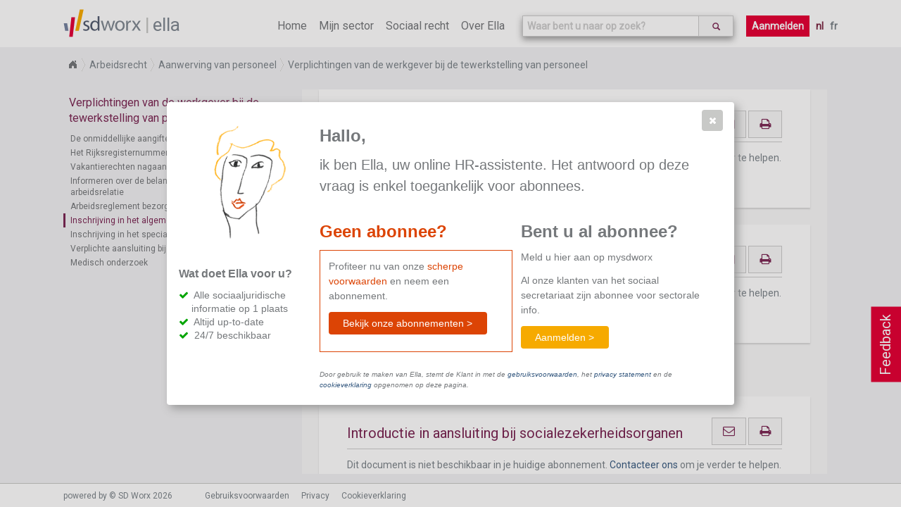

--- FILE ---
content_type: text/html; charset=utf-8
request_url: https://www.sd.be/ellawebsite/nl/article/topic/090150e0801593d5
body_size: 14938
content:
<!DOCTYPE html>
<!--[if lt IE 7]>      <html class="lt-ie9 lt-ie8 lt-ie7"> <![endif]-->
<!--[if IE 7]>         <html class="lt-ie9 lt-ie8"> <![endif]-->
<!--[if IE 8]>         <html class="lt-ie9"> <![endif]-->
<!--[if gt IE 8]><!-->
<html>
<!--<![endif]-->


<head>
    <meta http-equiv="Content-Type" content="text/html; charset=utf-8">
    <meta http-equiv="X-UA-Compatible" content="IE=10" />
    <meta name="baseUrl" content="/ellawebsite/" />
    <meta name="language" content="NL" />
    <meta name="viewport" content="width=device-width, initial-scale=1.0, maximum-scale=1.0, user-scalable=no" />
    
    <!-- generics -->
    <link rel="icon" href="/ellawebsite/Content/Images/New favicon-32x32.png" sizes="32x32">
    <link rel="icon" href="/ellawebsite/Content/Images/New apple-icon-57x57.png" sizes="57x57">
    <link rel="icon" href="/ellawebsite/Content/Images/New apple-icon-76x76.png" sizes="76x76">
    <link rel="icon" href="/ellawebsite/Content/Images/New favicon-96x96.png" sizes="96x96">
    <!-- Android -->
    <link rel="shortcut icon" href="/ellawebsite/Content/Images/New android-icon-196x196.png" sizes="196x196">
    <!-- iOS -->
    <link rel="apple-touch-icon" href="/ellawebsite/Content/Images/New apple-icon-120x120.png" sizes="120x120">
    <link rel="apple-touch-icon" href="/ellawebsite/Content/Images/New apple-icon-152x152.png" sizes="152x152">
    <link rel="apple-touch-icon" href="/ellawebsite/Content/Images/New apple-icon-180x180.png" sizes="180x180">
    <!-- windows -->
    <meta name="msapplication-TileColor" content="#FFFFFF">
    <meta name="msapplication-TileImage" content="/ellawebsite/Content/Images/New ms-icon-144x144.png">

    <link href="https://fonts.googleapis.com/css?family=Roboto" rel="stylesheet">
    <link href="/ellawebsite/bundles/style?v=NUhMjrtv0rrn2vTlptwI6nsWACL-PSZfLDEno2KpvPc1" rel="stylesheet"/>

    <script src="/ellawebsite/bundles/modernizr?v=wBEWDufH_8Md-Pbioxomt90vm6tJN2Pyy9u9zHtWsPo1"></script>

    <title>Ella - Arbeidsrecht - Inschrijving in het algemeen personeelsregister</title>
    <script>
        location.domain = "sdnew.be";
        (function (i, s, o, g, r, a, m) {
            i['GoogleAnalyticsObject'] = r; i[r] = i[r] || function () {
                (i[r].q = i[r].q || []).push(arguments)
            }, i[r].l = 1 * new Date(); a = s.createElement(o),
                m = s.getElementsByTagName(o)[0]; a.async = 1; a.src = g; m.parentNode.insertBefore(a, m)
        })(window, document, 'script', 'https://www.google-analytics.com/analytics.js', 'ga');

        ga('create', 'UA-364732-62', 'auto');
        ga('send', 'pageview');

    </script>
    <!-- Hotjar Tracking Code for http://ella.sd.be -->
    
</head>

<body class="fulllayout article-page index internet" data-feedback-url="/ellawebsite/feedback" data-store-event-url="/ellawebsite/storeevent" >
    <header>
        <div id="feedback-button">
            Feedback
        </div>
        <!-- NAVIGATION -->
        <section class="ella-header clearfix">
            <span class="ella-header--title">
                <img src="/ellawebsite/Content/Images/SDWorx_logo_normal.svg" />
                <a href="/ellawebsite/">ella</a>
            </span>
            <nav class="ella-header--navigation">
                <i class="fa fa-bars" aria-hidden="true"></i>
                <ul class="menu">
                    <li ><a href="/ellawebsite/">Home</a></li>
                        <li ><a href="/ellawebsite/nl/sector">Mijn sector</a></li>
                    <li class="submenu "><span>Sociaal recht</span>
                        <ul style="width:270%">
                            <li><a href="/ellawebsite/nl/division/sd1114">Arbeidsrecht</a></li>
                            <li><a href="/ellawebsite/nl/division/sd1115">Sociale zekerheid</a></li>
                            <li><a href="/ellawebsite/nl/division/dv00349">Sociaal strafrecht</a></li>
                            <li><a href="/ellawebsite/nl/division/sd1226">Loonfiscaliteit</a></li>
                            <li><a href="/ellawebsite/nl/division/dv00662">Internationale arbeidsrelatie</a></li>
                            
                        </ul>
                    </li>
                    <li ><a href="/ellawebsite/nl/about">Over Ella</a></li>
                </ul>
                    <div class="autosuggest-wrapper">
                        <form>
                            <div class="search-autocomplete" data-suggest-url="/ellawebsite/nl/home/suggest" data-search-url="/ellawebsite/nl/search">
                                <input type="text" class="form-control search-autocomplete--input" id="search" name="" placeholder="Waar bent u naar op zoek?">
                                <button class="btn" type="submit">
                                    <i class="glyphicon glyphicon-search"></i>
                                </button>
                            </div>
                        </form>
                    </div>
                                    <a href="/ellawebsite/nl/home/login?returnurl=%252fellawebsite%252fnl%252farticle%252ftopic%252f090150e0801593d5" class="button login">Aanmelden</a>
                <ul class="language">
                    <li>
                        <a class="active" href="/ellawebsite/nl/article/topic/090150e0801593d5">nl</a>
                        <a class="" href="/ellawebsite/fr/article/topic/090150e0801593d5">fr</a>
                    </li>
                </ul>
            </nav>
        </section>
    </header>
    
    <section class="article-context breadCrumb module">
        <ul>
                <li>
                    <a href="/ellawebsite/">Home</a>
                </li>
                <li>
                    <a href="/ellawebsite/nl/division/sd1114">Arbeidsrecht</a>
                </li>
                <li>
                    <a href="/ellawebsite/nl/division/a140">Aanwerving van personeel</a>
                </li>
                <li>
                    <a href="/ellawebsite/nl/division/a42">Verplichtingen van de werkgever bij de tewerkstelling van personeel</a>
                </li>

        </ul>
    </section>

    <section id="wrapper" class="fulllayout clearfix" tabindex="0">
        
        <section id="content">
            

<aside class="print-overview">
    <h1>Geselecteerde artikels</h1>
    <ul></ul>
    <a class="button" onclick="printArticles()">
        <span>Afdrukken</span>
        
    </a>
    
</aside>

<aside class="content-tree">

<h1>Verplichtingen van de werkgever bij de tewerkstelling van personeel</h1>
<ul class="ella-content-tree">


<li id="tree-k21" class="ella-content-tree-item division">
<a href="/ellawebsite/nl/article/division/k21">De onmiddellijke aangifte van tewerkstelling (DIMONA)</a>            <ul>


<li id="tree-090150e0801593c2" class="ella-content-tree-item topic">
<a href="/ellawebsite/nl/article/topic/090150e0801593c2">Principe van de DIMONA</a>    </li>

<li id="tree-090150e0801593c3" class="ella-content-tree-item topic">
<a href="/ellawebsite/nl/article/topic/090150e0801593c3">Welke werkgevers zijn Dimona-plichtig ?</a>    </li>

<li id="tree-090150e0801593c4" class="ella-content-tree-item topic">
<a href="/ellawebsite/nl/article/topic/090150e0801593c4">Welke werknemers moeten in Dimona verschijnen ?</a>    </li>

<li id="tree-090150e0801593c5" class="ella-content-tree-item topic">
<a href="/ellawebsite/nl/article/topic/090150e0801593c5">Inhoud van de DIMONA</a>    </li>

<li id="tree-k27" class="ella-content-tree-item division">
<a href="/ellawebsite/nl/article/division/k27">Procedure van de DIMONA</a>            <ul>


<li id="tree-090150e0801593c6" class="ella-content-tree-item topic">
<a href="/ellawebsite/nl/article/topic/090150e0801593c6">Procedure : de onmiddellijke aangifte</a>    </li>

<li id="tree-090150e0801593c7" class="ella-content-tree-item topic">
<a href="/ellawebsite/nl/article/topic/090150e0801593c7">Klanten van SD Worx</a>    </li>

<li id="tree-090150e0801593c8" class="ella-content-tree-item topic">
<a href="/ellawebsite/nl/article/topic/090150e0801593c8">Werkgevers die de aangifte rechtstreeks aan de RSZ doen</a>    </li>        </ul>
</li>

<li id="tree-090150e0801593ca" class="ella-content-tree-item topic">
<a href="/ellawebsite/nl/article/topic/090150e0801593ca">Inbreuken en sancties</a>    </li>        </ul>
</li>

<li id="tree-k92" class="ella-content-tree-item division">
<a href="/ellawebsite/nl/article/division/k92">Het Rijksregisternummer opvragen</a>            <ul>


<li id="tree-090150e0801593cc" class="ella-content-tree-item topic">
<a href="/ellawebsite/nl/article/topic/090150e0801593cc">Het Rijksregisternummer</a>    </li>

<li id="tree-090150e0801593cd" class="ella-content-tree-item topic">
<a href="/ellawebsite/nl/article/topic/090150e0801593cd">Waar vindt u het Rijksregisternummer?</a>    </li>        </ul>
</li>

<li id="tree-k96" class="ella-content-tree-item division">
<a href="/ellawebsite/nl/article/division/k96">Vakantierechten nagaan</a>            <ul>


<li id="tree-090150e0801593cf" class="ella-content-tree-item topic">
<a href="/ellawebsite/nl/article/topic/090150e0801593cf">Kennis van arbeidsverleden</a>    </li>

<li id="tree-090150e0801593d0" class="ella-content-tree-item topic">
<a href="/ellawebsite/nl/article/topic/090150e0801593d0">Het opvragen van de vakantieattesten bij een bediende</a>    </li>

<li id="tree-090150e0801593d1" class="ella-content-tree-item topic">
<a href="/ellawebsite/nl/article/topic/090150e0801593d1">Het nagaan van de vakantierechten voor arbeiders</a>    </li>

<li id="tree-090150e0801593d2" class="ella-content-tree-item topic">
<a href="/ellawebsite/nl/article/topic/090150e0801593d2">Het nagaan van de mogelijke jeugdvakantie</a>    </li>        </ul>
</li>

<li id="tree-DV00769" class="ella-content-tree-item division">
<a href="/ellawebsite/nl/article/division/dv00769">Informeren over de belangrijkste aspecten van de arbeidsrelatie</a>            <ul>


<li id="tree-090150e08082c991" class="ella-content-tree-item topic">
<a href="/ellawebsite/nl/article/topic/090150e08082c991">Principe</a>    </li>

<li id="tree-DV00770" class="ella-content-tree-item division">
<a href="/ellawebsite/nl/article/division/dv00770">Verplichting om informatie te verstrekken aan iedere werknemer</a>            <ul>


<li id="tree-090150e08082c992" class="ella-content-tree-item topic">
<a href="/ellawebsite/nl/article/topic/090150e08082c992">Welke informatie ?</a>    </li>

<li id="tree-090150e08082c993" class="ella-content-tree-item topic">
<a href="/ellawebsite/nl/article/topic/090150e08082c993">Termijn - vorm -  bewaring</a>    </li>

<li id="tree-090150e08082c994" class="ella-content-tree-item topic">
<a href="/ellawebsite/nl/article/topic/090150e08082c994">Geen bewijs van wijziging van de arbeidsvoorwaarden</a>    </li>        </ul>
</li>

<li id="tree-090150e08082c995" class="ella-content-tree-item topic">
<a href="/ellawebsite/nl/article/topic/090150e08082c995">Bijkomende informatie aan werknemers die niet onder de toepassing van de Arbeidsreglementenwet vallen</a>    </li>

<li id="tree-090150e08082c996" class="ella-content-tree-item topic">
<a href="/ellawebsite/nl/article/topic/090150e08082c996">Bijkomende informatie aan werknemers die langer dan 4 opeenvolgende weken in het buitenland moeten werken</a>    </li>

<li id="tree-090150e08082c997" class="ella-content-tree-item topic">
<a href="/ellawebsite/nl/article/topic/090150e08082c997">Wijziging van de informatie</a>    </li>

<li id="tree-090150e08082c998" class="ella-content-tree-item topic">
<a href="/ellawebsite/nl/article/topic/090150e08082c998">Sancties</a>    </li>

<li id="tree-DV00771" class="ella-content-tree-item division">
<a href="/ellawebsite/nl/article/division/dv00771">Bescherming van de werknemer </a>            <ul>


<li id="tree-090150e08082c99a" class="ella-content-tree-item topic">
<a href="/ellawebsite/nl/article/topic/090150e08082c99a">Bescherming tegen nadelige behandeling</a>    </li>

<li id="tree-090150e08082c9a1" class="ella-content-tree-item topic">
<a href="/ellawebsite/nl/article/topic/090150e08082c9a1">Ontslagbescherming</a>    </li>        </ul>
</li>        </ul>
</li>

<li id="tree-090150e0801593d4" class="ella-content-tree-item topic">
<a href="/ellawebsite/nl/article/topic/090150e0801593d4">Arbeidsreglement bezorgen</a>    </li>

<li id="tree-090150e0801593d5" class="ella-content-tree-item topic">
<a href="/ellawebsite/nl/article/topic/090150e0801593d5">Inschrijving in het algemeen personeelsregister</a>    </li>

<li id="tree-090150e0801593d6" class="ella-content-tree-item topic">
<a href="/ellawebsite/nl/article/topic/090150e0801593d6">Inschrijving in het speciaal personeelsregister</a>    </li>

<li id="tree-a44" class="ella-content-tree-item division">
<a href="/ellawebsite/nl/article/division/a44">Verplichte aansluiting bij socialezekerheidsorganen</a>            <ul>


<li id="tree-090150e0801593d7" class="ella-content-tree-item topic">
<a href="/ellawebsite/nl/article/topic/090150e0801593d7">Introductie in aansluiting bij socialezekerheidsorganen</a>    </li>

<li id="tree-a46" class="ella-content-tree-item division">
<a href="/ellawebsite/nl/article/division/a46">Rijksdienst voor Sociale Zekerheid</a>            <ul>


<li id="tree-090150e0801593d8" class="ella-content-tree-item topic">
<a href="/ellawebsite/nl/article/topic/090150e0801593d8">Inschrijven bij de RSZ</a>    </li>

<li id="tree-a49" class="ella-content-tree-item division">
<a href="/ellawebsite/nl/article/division/a49">Verschillende socialezekerheidssectoren</a>            <ul>


<li id="tree-090150e0801593d9" class="ella-content-tree-item topic">
<a href="/ellawebsite/nl/article/topic/090150e0801593d9">Introductie in verschillende socialezekerheidssectoren</a>    </li>

<li id="tree-a51" class="ella-content-tree-item division">
<a href="/ellawebsite/nl/article/division/a51">Werkloosheid als sector van de sociale zekerheid</a>    </li>

<li id="tree-090150e0801593dd" class="ella-content-tree-item topic">
<a href="/ellawebsite/nl/article/topic/090150e0801593dd">Pensioenen als sector van de sociale zekerheid</a>    </li>

<li id="tree-090150e0801593de" class="ella-content-tree-item topic">
<a href="/ellawebsite/nl/article/topic/090150e0801593de">Ziekte en invaliditeit als sector van de sociale zekerheid</a>    </li>

<li id="tree-090150e0801593df" class="ella-content-tree-item topic">
<a href="/ellawebsite/nl/article/topic/090150e0801593df">Vakantie als sector van de sociale zekerheid</a>    </li>

<li id="tree-090150e0801593e0" class="ella-content-tree-item topic">
<a href="/ellawebsite/nl/article/topic/090150e0801593e0">Kinderbijslag als sector van de sociale zekerheid</a>    </li>

<li id="tree-090150e0801593e1" class="ella-content-tree-item topic">
<a href="/ellawebsite/nl/article/topic/090150e0801593e1">Beroepsziekte als sector van de sociale zekerheid</a>    </li>

<li id="tree-090150e0801593e2" class="ella-content-tree-item topic">
<a href="/ellawebsite/nl/article/topic/090150e0801593e2">Arbeidsongevallen als sector van de sociale zekerheid</a>    </li>        </ul>
</li>        </ul>
</li>

<li id="tree-090150e0801593e5" class="ella-content-tree-item topic">
<a href="/ellawebsite/nl/article/topic/090150e0801593e5">Inschrijven bij een kinderbijslagfonds</a>    </li>

<li id="tree-090150e0801593e6" class="ella-content-tree-item topic">
<a href="/ellawebsite/nl/article/topic/090150e0801593e6">Inschrijven bij een vakantiekas</a>    </li>

<li id="tree-090150e0801593e7" class="ella-content-tree-item topic">
<a href="/ellawebsite/nl/article/topic/090150e0801593e7">Verzekering tegen arbeidsongevallen afsluiten</a>    </li>

<li id="tree-090150e0801593e8" class="ella-content-tree-item topic">
<a href="/ellawebsite/nl/article/topic/090150e0801593e8">Verzekering tegen beroepsziekten afsluiten</a>    </li>        </ul>
</li>

<li id="tree-090150e0801593ea" class="ella-content-tree-item topic">
<a href="/ellawebsite/nl/article/topic/090150e0801593ea">Medisch onderzoek</a>    </li></ul>

</aside>

<div class="article-container" tabindex="-1">

<article class="topic" id="090150e0801593d5" data-item-pc="" data-item-context=";SD1114;a140;a42;090150e0801593d5" data-item-type="topic" data-previous-item-url="/ellawebsite/nl/article/get/topic/090150e0801593d4"  data-next-item-url="/ellawebsite/nl/article/get/topic/090150e0801593d6">
    <div class="actions">

            <a class="button" alt="email" href="mailto:?subject=Inschrijving in het algemeen personeelsregister&body=https://www.sd.be/ellawebsite/nl/article/topic/090150e0801593d5">
                <i class="fa fa-envelope-o" aria-hidden="true"></i>
            </a>
            <a class="button" alt="Afdrukken" onclick='printArticle("090150e0801593d5")'>
                <i class="fa fa-print" aria-hidden="true"></i>
            </a>

</div>

        <div id="sectorFicheTitel">Inschrijving in het algemeen personeelsregister</div>
        <div id="sectorFicheInhoud"><p>Dit document is niet beschikbaar in je huidige abonnement. <a href="mailto:ella@sdworx.com">Contacteer ons</a> om je verder te helpen.</p></div>
</article>
</div>


<div id="trial-subscription-dialog" class="paywall-dialog">
<form action="/ellawebsite/nl/article/topic/090150e0801593d5" method="post"><input id="DialogId" name="DialogId" type="hidden" value="trial-subscription-dialog" /><input id="Title" name="Title" type="hidden" value="Hallo" /><input id="Intro" name="Intro" type="hidden" value="&lt;p>
                    ik ben Ella, uw online HR-assistente.
                    Het antwoord op deze vraag is enkel toegankelijk voor abonnees.
                &lt;/p>" /><input id="SubscriptionSection_Title" name="SubscriptionSection.Title" type="hidden" value="Geen abonnee?" /><input data-val="true" data-val-required="The HasTrialSubscriptionSection field is required." id="SubscriptionSection_HasTrialSubscriptionSection" name="SubscriptionSection.HasTrialSubscriptionSection" type="hidden" value="True" /><input data-val="true" data-val-required="The HasLoginSection field is required." id="HasLoginSection" name="HasLoginSection" type="hidden" value="True" />    <section class="left">
        <img class="ella" src="/ellawebsite/Content/Images/ella.png"/>
        <section class="proposition clearfix">
            <h3>
                Wat doet Ella voor u?
            </h3>
            <ul class="check-list">
            <li>
                Alle sociaaljuridische informatie op 1 plaats
            </li>
            <li>
                Altijd up-to-date
            </li>
            <li>
                24/7 beschikbaar
            </li>
        </ul>
        </section>
    </section>
    <section class="content clearfix">
        <h3>Hallo,</h3>
        <section class="intro">
            <p>
                    ik ben Ella, uw online HR-assistente.
                    Het antwoord op deze vraag is enkel toegankelijk voor abonnees.
                </p>
        </section>
        <section class="no-subscriber">
            <h3>Geen abonnee?</h3>
            <div class="no-subscriber-content">
                <p>
                    Profiteer nu van onze <span class="conditions">scherpe voorwaarden</span> en neem een abonnement.
                </p>
                <a href="/ellawebsite/nl/about#pricing" class="ui-button ui-widget ui-state-default ui-corner-all ui-button-text-only" role="button" type="button">
                    <span class="ui-button-text primary">Bekijk onze abonnementen ></span>
                </a>
                <p></p>
            </div>
        </section>
            <section class="subscriber">
                <h3>Bent u al abonnee?</h3>
                <p>Meld u hier aan op mysdworx</p>
                <p>Al onze klanten van het sociaal secretariaat zijn abonnee voor sectorale info.</p>
            
                <a href="/ellawebsite/nl/home/login?returnurl=%252fellawebsite%252fnl%252farticle%252ftopic%252f090150e0801593d5" class="ui-button ui-widget ui-state-default ui-corner-all ui-button-text-only secondary">
                    <span class="ui-button-text">Aanmelden ></span>
                </a>
            </section>
        <section class="disclaimer">
            <p>Door gebruik te maken van Ella, stemt de Klant in met de <a href="https://www.sdworx.be/nl-be/corporate/footer/gebruiksvoorwaarden-ella" target="_blank">gebruiksvoorwaarden</a>, het <a href="https://www.sdworx.be/nl-be/privacy" target="_blank">privacy statement</a> en de <a href="https://www.sdworx.be/nl-be/cookieverklaring" target="_blank">cookieverklaring</a> opgenomen op deze pagina.</p>
        </section>
    </section>
</form></div>


<div id="action-failed-dialog" data-dialog-error="action-failed">
    <img class="ella" src="/ellawebsite/Content/Images/ella.png" />
    <div class="content">
        <h3>Oeps,</h3>
        <div class="left">
            <p>Onze excuses, er is iets fout gelopen.</p>
            <p>Probeert u het later eens opnieuw.</p>
        </div>
    </div>
</div>


        </section>
        
        <div id="article-vote-feedback" class="vote-feedback" data-feedback="topic:090150e0801593d5">
            <div class="vote-feedback-content">
                
                <div class="vote-feedback--no-vote">
                    <p>Was deze informatie nuttig voor u?</p>
                    <span>
                        <a class="button" onclick="StorePositive()">Ja</a>
                        <a class="button" onclick="StoreNegative()">Nee</a>
                    </span>
                </div>
            </div>
        </div>

        
    </section>
    <footer>
        <section class="bottom-footer">
            <div class="wrapper-footer clearfix" id="footer">
                <p>powered by © SD Worx 2026</p>
                <nav>
                    <ul>
                        <li>
                            <a href="/ellawebsite/nl/termsofuse?returnurl=%252fellawebsite%252fnl%252farticle%252ftopic%252f090150e0801593d5" target="_blank">Gebruiksvoorwaarden</a>
                        </li>
                    </ul>
                    <ul>
                        <li>
                            <a href="https://www.sdworx.be/nl-be/privacy" target="_blank">Privacy</a>
                        </li>
                    </ul>
                    <ul>
                        <li>
                            <a href="https://www.sdworx.be/nl-be/cookieverklaring" target="_blank">Cookieverklaring</a>
                        </li>
                    </ul>
                </nav>
                <ul class="legend">
                    <li class="legend--item recent">Recent gewijzigd</li>
                    <li class="legend--item interpretatie">Interpretatie (intern)</li>
                    <li class="legend--item loontechnisch">Loontechnisch (intern)</li>
                </ul>
            </div>
        </section>

        <!-- END BOTTOM FOOTER-->

    </footer>
    <div class="overlay">
        <div class="background">
        </div>
    </div>
<div class="feedback-dialog" id="feedback-dialog" data-dialog-button-cancel-text="Annuleren" data-dialog-button-ok-text="Versturen" title="Jouw feedback is belangrijk!">
    <div>
        <form>
            <div class="kind">
                <h3>Welke van de volgende beschrijft jouw feedback het best?</h3>
                <input id="r1" type="radio" name="type" value="PositiveExperience" checked><label for="r1">Positieve ervaring</label><br>
                <input id="r2" type="radio" name="type" value="FeatureSuggestion"><label for="r2">Suggestie voor bijkomende mogelijkheden</label><br>
                <input id="r3" type="radio" name="type" value="DocumentsLoadIncorrectly"><label for="r3">Opladen van pagina verloopt niet correct</label><br>
                <input id="r4" type="radio" name="type" value="ICantFindSomething"><label for="r4">Ik kan iets niet vinden</label><br>
                <input id="r5" type="radio" name="type" value="WebsiteWontLoad"><label for="r5">De website laadt niet</label><br>
                <input id="r6" type="radio" name="type" value="other"><label for="r6">Andere</label>
            </div>
            <h3>Jouw feedback</h3>
            <textarea name="feedback" id="feedback"></textarea>
        </form>
    </div>
</div>
<div id="alert-old-browser-dialog"
     title="Opgelet"
     data-dialog-ok-text="Ok">
     De versie van de browser die U gebruikt is niet optimaal voor deze website. De meeste functies zullen niet goed werken. De versie die u gebruikt wordt ook niet meer ondersteund door Microsoft en hierdoor loopt u security risico’s. Om de veiligheid en privacy van uw data te kunnen blijven garanderen, raden wij aan om zo snel mogelijk naar Internet Explorer 11 te upgraden of de laatste versie van een andere browser te gebruiken.
</div>
<div class="clearfix"></div>
    <script src="/ellawebsite/bundles/jquery?v=tJNuEpatv5DeUJMMGBGPCYw_x333uSkgpksgQgfFerU1"></script>

    <script src="/ellawebsite/bundles/ella?v=Fi9D1CgbfI-hMiEKpLMP7gpxq8ymkIacita6qUFgVKA1"></script>

    
    <script type="text/javascript">
        function registerTrialSubscription() {
            postForm('no-subscriber-widget');
        }

        function postForm(widgetId) {
            var $dialog = $('#' + widgetId);
            var url = $dialog.data('action-url');
            ga('send', 'event', $dialog[0].id, 'click', location.href);
            $.ajax({
                type: "POST",
                url: url,
                contentType: 'application/json; charset=utf-8',
                data: serializeForm($dialog),
                dataType: "html",
                success: function(data) {
                    if ($(data)[0].id === $dialog[0].id) {
                        $dialog.html($(data).html());
                    } else {
                        $dialog.after($(data));
                        $(data).elladialog(true);
                    }
                },
                error: function() {
                    $('#action-failed-dialog').elladialog(true);
                },
                complete: function() {
                }
            });

        }

        function showTrialSubscriptionDialog() {
            var $dialog = $('#trial-subscription-dialog');
            if ($dialog.length === 0) {
                return;
            }
            $dialog.elladialog(false);
        }

        function showTrialSubscriptionSucceededDialog() {
            var $dialog = $('#trial-subscription-succeeded-dialog');
            if ($dialog.length === 0) {
                return;
            }
            $dialog.elladialog(false);
        }

        function showTrialSubscriptionReminderDialog() {
            var $dialog = $('#trial-subscription-reminder-dialog');
            if ($dialog.length === 0) {
                return;
            }
            $dialog.elladialog(true);
        }

        function showPremiumProtectedContentDialog() {
            var $dialog = $('#premium-protected-content-dialog');
            if ($dialog.length === 0) {
                return;
            }
            $dialog.elladialog(true);
        }

        function showTrialSubscriptionExpiredDialog() {
            var $dialog = $('#trial-subscription-expired-dialog');
            if ($dialog.length === 0) {
                return;
            }
            $dialog.elladialog(true);
        }

        function subscribeUser() {

            var $dialog = $('#trial-subscription-dialog');

            $.ajax({
                type: "POST",
                url: "subscribeuser",
                contentType: 'application/json; charset=utf-8',
                data: serializeForm($dialog),
                dataType: "html",
                success: function(data) {
                    if ($(data)[0].id === $dialog[0].id) {
                        $dialog.html($(data).html());
                    } else {
                        $dialog.dialog("close");
                        $dialog.after($(data));
                        $(data).elladialog(true);
                    }
                },
                error: function() {
                    $('#action-failed-dialog').elladialog(true);
                },
                complete: function() {
                }
            });
        }

        function trialSubscriptionSucceededDialogOk() {
            location.href = location.href;
        }

        function appendNextArticle(container, onComplete) {
            var article = container.find("article:last");
            var url = article.data("next-item-url");
            var type;
            var id;
            if (url.trim() !== "") {
                $.showOverlay();
                $.ajax({
                    url: url,
                    dataType: "html",
                    success: function (data) {
                        var $data = $(data);
                        var newArticle = findArticle($data);
                        id = newArticle.attr('id');
                        type = newArticle.data('item-type');
                        container.append(data);
                        initializeTooltips(id);
                    },
                    complete: function() {
                        $.hideOverlay();
                        StoreEvent("down", "scroll", type + ":" + id);
                        onComplete();
                    }
                });
            } else {
                onComplete();
            }
        }

        function findArticle($data) {
            for (var i = 0; i < $data.length; i++) {
                if ($data[i].tagName === "ARTICLE") {
                    return $($data[i]);
                }
                var article = $($data[i]).find("article");
                if (article.length !== 0) {
                    return article;
                }
            }
            return undefined;
        }

        function prependPreviousArticle(container, onSuccess) {
            var article = container.find("article:first");
            var url = article.data("previous-item-url");
            var id, type;

            if (url.trim() !== "") {
                $.showOverlay();
                $.ajax({
                    url: url,
                    dataType: "html",
                    success: function (data) {
                        var $data = $(data);
                        var newArticle = findArticle($data);
                         
                        id = newArticle.attr('id');
                        type = newArticle.data('item-type');

                        container.prepend($data);
                        initializeTooltips(id);
                        article[0].scrollIntoView();
                    },
                    complete: function() {
                        $.hideOverlay();
                        StoreEvent("up", "scroll", type + ":" + id);
                        onSuccess();
                    }
                });
            } else {
                onSuccess();
            }
        }

        function initializePcSwitches(id) {
            var fiche = $("#" + id);
            fiche.find(".applicable a").click(
                function(event) {
                    event.preventDefault();
                    location.href = "/ellawebsite/nl/article" +
                        "/fiche/" +
                        id +
                        "?pc=" +
                        $(this).text();
                }
            );
        }

        function initializeTooltips(articleId) {
            console.log(articleId);
            $("#" + articleId).find(".toelichting").tooltip({
                items: ".toelichting",
                content: function() {
                    var id = $(this).data("toelichting");
                    var html = $("#" + articleId + " #" + id).html();
                    if (html === "") {
                        html = "Niet gevonden";
                    }
                    return html;
                },
                position: { my: "left+15 center", at: "right center" }
            });
        }

        function fillContainer() {
            var container = $(".article-container");
            var article = container.find("article:last");
            var nextId = article.data("next-item-url");
            if (nextId.trim() === "") {
                article.css({ marginBottom: container.height() + "px" });
                scrollListener();
                return;
            }

            if (container.get(0).scrollHeight <= container.height()) {
                appendNextArticle(container, fillContainer);
            } else {
                scrollListener();
            }
        }

        function nop() {}

        function scrollListener() {
            var container = $('.article-container');
            var articles = container.find('article');
            var top = container.position().top + 100;

            articles.each(function() {
                var articleTop = $(this).position().top;
                if (top <= articleTop + $(this).height() && articleTop <= top) {
                    setActiveItemInContentTree(this.id);
                }
            });
            var lastArticle = container.find("article:last");
            var lastItemUrl = lastArticle.data("next-item-url");

            if (lastItemUrl !== "" && container.height() + container.scrollTop() >= container.get(0).scrollHeight - 50
            ) {
                appendNextArticle(container, scrollListener);
                return;
            }

            var firstArticle = container.find("article:first");
            var previousItemUrl = firstArticle.data("previous-item-url").trim();

            if (previousItemUrl !== "" && container.scrollTop() <= 50) {
                prependPreviousArticle(container, scrollListener);
                return;
            }

            setTimeout(scrollListener, 200);
        };

        function toggleRelatedContent(id) {
            var article = $("article#" + id);
            var type = article.data("item-type");
            var action = article.is(':visible') ? "close" : "open";
            StoreEvent("open", "relatedcontent", type + ":" + action);
            article.find(".relatedContent").toggle();
        }

        function printArticle(id) {
            //$(".print").removeClass("print");
            //var element = $("#" + id);
            var $printOverview = $(".print-overview");
            var article = $("article#" + id);
            if (article.hasClass("print")) {
                article.removeClass("print");
                var listItem = $printOverview.find("li[data-article-id=" + id + "]");
                listItem.remove();
                var listItems = $printOverview.find("li");
                if (listItems.length === 0) {
                    $printOverview.hide();
                    $(".content-tree").show();
                }
            } else {
                article.addClass("print");
                var title = "unknown";
                var $title = article.find("#sectorFicheTitel").clone();
                if ($title.length !== 0) {
                    $title.find(".applicable").remove();
                    title = $title.html();
                } else {
                    $title = article.find("#questorTitel").clone();
                    if ($title.length !== 0) {
                        title = $title.html();
                    } else {
                        $title = article.find("#titel").clone();
                        if ($title.length !== 0) {
                            $title.find("#herkomst").remove();
                            title = $title.html();
                        }
                    }
                }
                //var removeButton = "<i class='fa fa-remove' onclick='removeSelection()'></i>";
                var li = "<li data-article-id='" +
                    id +
                    "'><i class='fa fa-remove' onclick='removeSelection(event)'></i><span class='title'>" +
                    title +
                    "</span></li>";
                $printOverview.find("ul").append(li);
                $printOverview.show();
                $(".content-tree").hide();
            }
        }

        function printArticles() {
            //var type = article.data("item-type");
            //StoreEvent("print", "click", type + ":" + id);
            window.print();
            //article[0].scrollIntoView();
        }

        function clearSelectedArticles() {
            $(".print").removeClass("print");
            var $printOverview = $(".print-overview");
            $printOverview.find("ul").html("");
            $printOverview.hide();
            $(".content-tree").show();
        }

        function removeSelection(event) {
            var $listItem = $(event.target).parents("li").first();
            var articleId = $listItem.data("article-id");
            $("#" + articleId).removeClass("print");
            $listItem.remove();
            var $listItems = $(".print-overview li");
            if ($listItems.length === 0) {
                $(".print-overview").hide();
                $(".content-tree").show();
            }
        }


        function trackCopy() {
            $(".article-container").on('copy',
                function(event) {
                    var selection = window.getSelection();
                    var text = selection.toString();
                    var article = $(event.originalEvent.srcElement).parents('article');
                    var id = article[0].id;
                    var type = article.data('item-type');
                    var data = {
                        id: id,
                        type: type,
                        text: text
                    };
                    StoreEvent('copy', '', JSON.stringify(data));
                });
        }

        function setActiveItemInContentTree(id) {
            var $currentContext = $("#content > .article-context");
            var currentId = $currentContext.data("id");
            if (currentId === id) {
                return;
            }

            var currentActive = $('aside.content-tree .active');
            currentActive.removeClass("active");
            var $treeItem = $("#tree-" + id);
            $treeItem.addClass("active");
            $treeItem.parents(".ella-content-tree-item").addClass("active");
        }

        function StorePositive() {
            var articleVoteFeedback = $('#article-vote-feedback');
            if (articleVoteFeedback.length === 0) {
                return;
            }

            localStorage.setItem("feedback." + articleVoteFeedback.data('feedback'), 'positive');
            StoreEvent('positive', 'feedback', articleVoteFeedback.data('feedback'));
            articleVoteFeedback.hide();
        }

        function StoreNegative() {
            var articleVoteFeedback = $('#article-vote-feedback');
            if (articleVoteFeedback.length === 0) {
                return;
            }

            localStorage.setItem("feedback." + articleVoteFeedback.data('feedback'), 'negative');
            StoreEvent('negative', 'feedback', articleVoteFeedback.data('feedback'));
            openFeedbackDialog(true);
        }

        function initVoteFeedback() {
            var articleVoteFeedback = $('#article-vote-feedback');
            if (articleVoteFeedback.length === 0) {
                return;
            }
            if (typeof (Storage) !== "undefined") {
                var item = localStorage.getItem("feedback." + articleVoteFeedback.data('feedback'));
                if (item != null) {
                    return;
                }
            }

            articleVoteFeedback.find('.vote-feedback-close').click(function() {
                StoreEvent('closed', 'feedback', articleVoteFeedback.data('feedback'));
                articleVoteFeedback.hide();
            });

            setTimeout(function() {
                    $('#article-vote-feedback').show();
                },
                10000);
        }

        function initializeCallToAction(id, type) {
            if (type !== "legalnews") {
                return;
            }
            if (isIntranetVersion()) {
                return;
            }
            $.ajax({
                //url: "/ellawebsite/nl/legalnews/cta/fd735f28-5bfd-44e7-be92-6cb6ac9e0c56-bad",
                url: "/ellawebsite/nl/legalnews/cta/090150e0801593d5",
                type: "GET",
                dataType: "html",
                success: function (data) {
                    $("aside").append(data);
                },
                error: function (jqXHR, exception) {
                    //alert("error");
                }
            });
        }

        function isIntranetVersion() {
            return $("body").hasClass("intranet");
        }
        function showLegend() {
            var $article = $("article");
            var type = $article.data("item-type");
            var $legend = $(".bottom-footer .legend");
            if (type === "internalfiche") {
                $legend.addClass("applicable");
                $legend.find(".legend--item").addClass("applicable");
            }
            else if (type === "fiche") {
                $legend.addClass("applicable");
                $legend.find(".legend--item.recent").addClass("applicable");
            }
        }
        $(function() {
            trackCopy();
            var article = $("article");

            if (article.length !== 0) {
                var id = article[0].id;
                var type = article.data("item-type");
                setActiveItemInContentTree(id);
                showLegend();
                initializePcSwitches(id);
                initializeTooltips(id);
                initializeCallToAction(id, type);
            }

            fillContainer();
            initVoteFeedback();
            showTrialSubscriptionDialog();
            showTrialSubscriptionReminderDialog();
            showTrialSubscriptionExpiredDialog();
            showPremiumProtectedContentDialog();

        });

    </script>

    <!--[if lt IE 11]>
        <script type="text/javascript">
            function showAlertOldBrowserDialog() {
                var $dialog = $('#alert-old-browser-dialog');
                if ($dialog.length === 0) {
                    return;
                }
                $dialog.elladialog(true);
            }

            $(function() {
                showAlertOldBrowserDialog();
            });
        </script>
    <![endif]-->
</body>
</html>


--- FILE ---
content_type: text/html; charset=utf-8
request_url: https://www.sd.be/ellawebsite/nl/article/get/topic/090150e0801593d6
body_size: 1697
content:

<article class="topic" id="090150e0801593d6" data-item-pc="" data-item-context=";SD1114;a140;a42;090150e0801593d6" data-item-type="topic" data-previous-item-url="/ellawebsite/nl/article/get/topic/090150e0801593d5"  data-next-item-url="/ellawebsite/nl/article/get/topic/090150e0801593d7">
    <div class="actions">

            <a class="button" alt="email" href="mailto:?subject=Inschrijving in het speciaal personeelsregister&body=https://www.sd.be/ellawebsite/nl/article/topic/090150e0801593d6">
                <i class="fa fa-envelope-o" aria-hidden="true"></i>
            </a>
            <a class="button" alt="Afdrukken" onclick='printArticle("090150e0801593d6")'>
                <i class="fa fa-print" aria-hidden="true"></i>
            </a>

</div>

        <div id="sectorFicheTitel">Inschrijving in het speciaal personeelsregister</div>
        <div id="sectorFicheInhoud"><p>Dit document is niet beschikbaar in je huidige abonnement. <a href="mailto:ella@sdworx.com">Contacteer ons</a> om je verder te helpen.</p></div>
</article>

--- FILE ---
content_type: text/html; charset=utf-8
request_url: https://www.sd.be/ellawebsite/nl/article/get/topic/090150e0801593d7
body_size: 1754
content:
        <h1 class="context-title level0">Verplichte aansluiting bij socialezekerheidsorganen</h1>

<article class="topic" id="090150e0801593d7" data-item-pc="" data-item-context=";SD1114;a140;a42;a44;090150e0801593d7" data-item-type="topic" data-previous-item-url="/ellawebsite/nl/article/get/topic/090150e0801593d6"  data-next-item-url="/ellawebsite/nl/article/get/topic/090150e0801593d8">
    <div class="actions">

            <a class="button" alt="email" href="mailto:?subject=Introductie in aansluiting bij socialezekerheidsorganen&body=https://www.sd.be/ellawebsite/nl/article/topic/090150e0801593d7">
                <i class="fa fa-envelope-o" aria-hidden="true"></i>
            </a>
            <a class="button" alt="Afdrukken" onclick='printArticle("090150e0801593d7")'>
                <i class="fa fa-print" aria-hidden="true"></i>
            </a>

</div>

        <div id="sectorFicheTitel">Introductie in aansluiting bij socialezekerheidsorganen</div>
        <div id="sectorFicheInhoud"><p>Dit document is niet beschikbaar in je huidige abonnement. <a href="mailto:ella@sdworx.com">Contacteer ons</a> om je verder te helpen.</p></div>
</article>

--- FILE ---
content_type: text/html; charset=utf-8
request_url: https://www.sd.be/ellawebsite/nl/article/get/topic/090150e0801593d4
body_size: 2108
content:

<article class="topic" id="090150e0801593d4" data-item-pc="" data-item-context=";SD1114;a140;a42;090150e0801593d4" data-item-type="topic" data-previous-item-url="/ellawebsite/nl/article/get/topic/090150e08082c9a1"  data-next-item-url="/ellawebsite/nl/article/get/topic/090150e0801593d5">
    <div class="actions">

            <a class="button" alt="email" href="mailto:?subject=Arbeidsreglement bezorgen&body=https://www.sd.be/ellawebsite/nl/article/topic/090150e0801593d4">
                <i class="fa fa-envelope-o" aria-hidden="true"></i>
            </a>
            <a class="button" alt="Afdrukken" onclick='printArticle("090150e0801593d4")'>
                <i class="fa fa-print" aria-hidden="true"></i>
            </a>

</div>

        <div id="sectorFicheTitel">Arbeidsreglement bezorgen</div>
        <div id="sectorFicheInhoud"><p>Dit document is niet beschikbaar in je huidige abonnement. <a href="mailto:ella@sdworx.com">Contacteer ons</a> om je verder te helpen.</p></div>
</article>